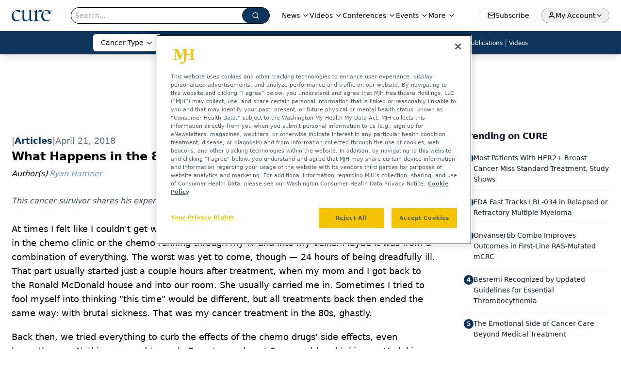

--- FILE ---
content_type: text/html; charset=utf-8
request_url: https://www.google.com/recaptcha/api2/aframe
body_size: 184
content:
<!DOCTYPE HTML><html><head><meta http-equiv="content-type" content="text/html; charset=UTF-8"></head><body><script nonce="U2tZw437qj-jjjYmNvpI5g">/** Anti-fraud and anti-abuse applications only. See google.com/recaptcha */ try{var clients={'sodar':'https://pagead2.googlesyndication.com/pagead/sodar?'};window.addEventListener("message",function(a){try{if(a.source===window.parent){var b=JSON.parse(a.data);var c=clients[b['id']];if(c){var d=document.createElement('img');d.src=c+b['params']+'&rc='+(localStorage.getItem("rc::a")?sessionStorage.getItem("rc::b"):"");window.document.body.appendChild(d);sessionStorage.setItem("rc::e",parseInt(sessionStorage.getItem("rc::e")||0)+1);localStorage.setItem("rc::h",'1769755811886');}}}catch(b){}});window.parent.postMessage("_grecaptcha_ready", "*");}catch(b){}</script></body></html>

--- FILE ---
content_type: application/javascript
request_url: https://api.lightboxcdn.com/z9gd/43383/www.curetoday.com/jsonp/z?cb=1769755801800&dre=l&callback=jQuery11240425037464957686_1769755801784&_=1769755801785
body_size: 1192
content:
jQuery11240425037464957686_1769755801784({"success":true,"dre":"l","response":"[base64].aeQAF8eEUoCIrAACoiiRAZReAAfQj-fy8CAAUiKCGBKGBpUB5CKwKEgJEvAAJMYAHoAKwAfigIeYJOYTHTjPCAG5kkRkgBmZP8ZBQlEcnigbIQDF5EAAKg5.BAIQAlKBFKAIeGlMkkFlAiBkoosgCOgMwEIAQrxLux4eQcLj0UVKBj9hjyICcBCcvsSFA0PCEJreGDyGTKJQyWAyQ4ITzyMlPGaIGD9prdUVWSIRBjtYSieQfSI2cD.GCRBCACJLdgIKD-RF2v0iB0iC1FJBgjWZDEAD0B.k17FxMaKDqQZP2VOMMkiMmaZpTDDJ5Bx5G7vDJQk5vOQ4IAkmI7Eg2RQBE8LZQOUVMLisZQsdr.Rj.OmRHb2FCYXCzaDKGAIbofKUhORyEtylgewhAgHgSEoHARDgCRmhCZp5B4BBAPMeCpGaZRlH0YwIjMT4gA__"});